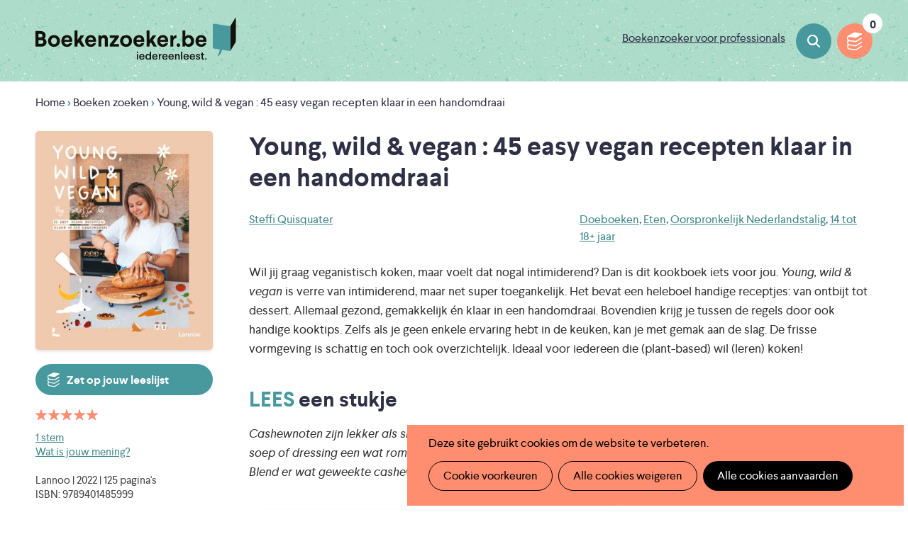

--- FILE ---
content_type: text/html; charset=UTF-8
request_url: https://www.boekenzoeker.be/young-wild-vegan-45-easy-vegan-recepten-klaar-een-handomdraai
body_size: 11622
content:
<!DOCTYPE html>
<html lang="nl" dir="ltr" prefix="og: https://ogp.me/ns#">
  <head>
    <meta charset="utf-8" />
<noscript><style>form.antibot * :not(.antibot-message) { display: none !important; }</style>
</noscript><script async src="https://www.googletagmanager.com/gtag/js?id=UA-2115194-1" type="text/plain" id="cookies_google_analytics_tracking_file" data-cookieconsent="analytics"></script>
<script type="text/plain" id="cookies_google_analytics_tracking_script" data-cookieconsent="analytics">window.dataLayer = window.dataLayer || [];function gtag(){dataLayer.push(arguments)};gtag("js", new Date());gtag("set", "developer_id.dMDhkMT", true);gtag("config", "UA-2115194-1", {"groups":"default","anonymize_ip":true,"page_placeholder":"PLACEHOLDER_page_path","allow_ad_personalization_signals":false});</script>
<link rel="canonical" href="https://www.boekenzoeker.be/young-wild-vegan-45-easy-vegan-recepten-klaar-een-handomdraai" />
<link rel="image_src" href="https://www.boekenzoeker.be/themes/custom/epsenkaas_theme/og-image.jpg" />
<meta name="description" content="Wil jij graag veganistisch koken, maar voelt dat nogal intimiderend? Dan is dit kookboek iets voor jou. Young, wild &amp; vegan is verre van intimiderend, maar net super toegankelijk. Het bevat een heleboel handige receptjes: van ontbijt tot dessert. Allemaal gezond, gemakkelijk én klaar in een handomdraai. Bovendien krijg je tussen de regels door ook handige kooktips. Zelfs als je geen enkele ervaring hebt in de keuken, kan je met gemak aan de slag. De frisse vormgeving is schattig en toch ook overzichtelijk. Ideaal voor iedereen die (plant-based) wil (leren) koken! " />
<meta name="abstract" content="Wil jij graag veganistisch koken, maar voelt dat nogal intimiderend? Dan is dit kookboek iets voor jou. Young, wild &amp; vegan is verre van intimiderend, maar net super toegankelijk. Het bevat een heleboel handige receptjes: van ontbijt tot dessert. Allemaal gezond, gemakkelijk én klaar in een handomdraai. Bovendien krijg je tussen de regels door ook handige kooktips. Zelfs als je geen enkele ervaring hebt in de keuken, kan je met gemak aan de slag. De frisse vormgeving is schattig en toch ook overzichtelijk. Ideaal voor iedereen die (plant-based) wil (leren) koken! " />
<meta property="og:site_name" content="Boekenzoeker" />
<meta property="og:type" content="book" />
<meta property="og:title" content="Young, wild &amp; vegan : 45 easy vegan recepten klaar in een handomdraai" />
<meta property="og:description" content="Wil jij graag veganistisch koken, maar voelt dat nogal intimiderend? Dan is dit kookboek iets voor jou. Young, wild &amp; vegan is verre van intimiderend, maar net super toegankelijk. Het bevat een heleboel handige receptjes: van ontbijt tot dessert. Allemaal gezond, gemakkelijk én klaar in een handomdraai. Bovendien krijg je tussen de regels door ook handige kooktips. Zelfs als je geen enkele ervaring hebt in de keuken, kan je met gemak aan de slag. De frisse vormgeving is schattig en toch ook overzichtelijk. Ideaal voor iedereen die (plant-based) wil (leren) koken! " />
<meta property="og:image" content="https://www.boekenzoeker.be/sites/default/files/book-covers/3df88cf051692ce26e0fccdfcd1d0af1.jpg" />
<meta property="book:isbn" content="9789401485999" />
<meta name="twitter:card" content="summary" />
<meta name="twitter:description" content="Wil jij graag veganistisch koken, maar voelt dat nogal intimiderend? Dan is dit kookboek iets voor jou. Young, wild &amp; vegan is verre van intimiderend, maar net super toegankelijk. Het bevat een heleboel handige receptjes: van ontbijt tot dessert. Allemaal gezond, gemakkelijk én klaar in een handomdraai. Bovendien krijg je tussen de regels door ook handige kooktips. Zelfs als je geen enkele ervaring hebt in de keuken, kan je met gemak aan de slag. De frisse vormgeving is schattig en toch ook overzichtelijk. Ideaal voor iedereen die (plant-based) wil (leren) koken! " />
<meta name="twitter:title" content="Young, wild &amp; vegan : 45 easy vegan recepten klaar in een handomdraai" />
<meta name="twitter:image" content="https://www.boekenzoeker.be/sites/default/files/book-covers/3df88cf051692ce26e0fccdfcd1d0af1.jpg" />
<meta name="Generator" content="Drupal 9 (https://www.drupal.org)" />
<meta name="MobileOptimized" content="width" />
<meta name="HandheldFriendly" content="true" />
<meta name="viewport" content="width=device-width, initial-scale=1.0" />
<script type="application/ld+json">{
    "@context": "https://schema.org",
    "@graph": [
        {
            "@type": "Book",
            "@id": "9789401485999",
            "name": "Young, wild \u0026 vegan : 45 easy vegan recepten klaar in een handomdraai",
            "url": "https://www.boekenzoeker.be/young-wild-vegan-45-easy-vegan-recepten-klaar-een-handomdraai",
            "description": "\u003Cp\u003EWil jij graag veganistisch koken, maar voelt dat nogal intimiderend? Dan is dit kookboek iets voor jou. \u003Cem\u003EYoung, wild \u0026amp; vegan\u003C/em\u003E is verre van intimiderend, maar net super toegankelijk. Het bevat een heleboel handige receptjes: van ontbijt tot dessert.\u0026nbsp;Allemaal gezond, gemakkelijk én klaar in een handomdraai. Bovendien krijg je tussen de regels door ook handige kooktips. Zelfs als je geen enkele ervaring hebt in de keuken, kan je met gemak aan de slag. De frisse vormgeving is schattig en toch ook overzichtelijk.\u0026nbsp;Ideaal voor iedereen die (plant-based) wil (leren) koken!\u0026nbsp;\u003C/p\u003E\u003Cbr /\u003E",
            "image": {
                "@type": "ImageObject",
                "representativeOfPage": "True",
                "url": "https://www.boekenzoeker.be/sites/default/files/book-covers/3df88cf051692ce26e0fccdfcd1d0af1.jpg"
            },
            "author": {
                "@type": "Person",
                "name": "Steffi Quisquater",
                "url": "https://www.boekenzoeker.be/boeken?tekst=auteur:Steffi Quisquater"
            }
        }
    ]
}</script>
<link rel="icon" href="/themes/custom/epsenkaas_theme/favicon.ico" type="image/vnd.microsoft.icon" />

    <title>Young, wild &amp; vegan : 45 easy vegan recepten klaar in een handomdraai | Boekenzoeker</title>
    <link rel="apple-touch-icon" sizes="180x180" href="/themes/custom/epsenkaas_theme/images/favicons/apple-touch-icon.png">
    <link rel="icon" type="image/png" sizes="32x32" href="/themes/custom/epsenkaas_theme/images/favicons/favicon-32x32.png">
    <link rel="icon" type="image/png" sizes="16x16" href="/themes/custom/epsenkaas_theme/images/favicons/favicon-16x16.png">
    <link rel="manifest" href="/themes/custom/epsenkaas_theme/images/favicons/site.webmanifest">
    <link rel="mask-icon" href="/themes/custom/epsenkaas_theme/images/favicons/safari-pinned-tab.svg" color="#48999d">
    <meta name="msapplication-TileColor" content="#addcca">
    <meta name="theme-color" content="#48999D">
    <link rel="stylesheet" media="all" href="/sites/default/files/css/css_cdl7HfdvegfpviGXZw1i-A0-5sioFySBo9cqQIM0sHM.css" />
<link rel="stylesheet" media="all" href="/sites/default/files/css/css_23ARUTAKBhPA3w4aK7dK4jJkHR1RnoNN2hHIzPFzfkE.css" />
<link rel="stylesheet" media="print" href="/sites/default/files/css/css_D1xHWc8TlRAYoKzEXqiTbT0fn_JiHJEkvN1tyeyqh7w.css" />
<link rel="stylesheet" media="all" href="/sites/default/files/css/css_acnV3ARhE6TZtj93LU5WUkiepJ_mHt2elp_627JtIX8.css" />

    
  </head>
  <body class="path-node page-node-type-book">
        <a href="#main-content" class="visually-hidden focusable skip-link">
      Overslaan en naar de inhoud gaan
    </a>
    
      <div class="dialog-off-canvas-main-canvas" data-off-canvas-main-canvas>
    

  

<div class="page">

      <header class="header" role="banner">
      <div class="container">
        <div id="block-epsenkaas-theme-branding" class="block block-system block-system-branding-block">
  
    
        <figure class="logo-wrapper">
              <a  class="logo" href="/" title="Home" rel="home">Boekenzoeker</a>
          </figure>
  </div>
<div id="block-linkpro" class="block block-project block-ek-link-pro">
  
    
      <a href="/boekenzoeker-voor-professionals" class="link-professionals">Boekenzoeker voor professionals</a>
  </div>
<div id="block-headersearch" class="block block-project block-ek-header-search-block">
  
    
      <a href="/boeken" class="button">Boeken zoeken</a>
  </div>
  <div class="flag-print"><div class="icon">Jouw leeslijst afdrukken</div><div class="count"></div></div>


      </div>

      
    </header>
  
      <div class="container">
      <div id="block-epsenkaas-theme-breadcrumbs" class="block block-system block-system-breadcrumb-block">
  
    
        <nav class="breadcrumb" role="navigation" aria-labelledby="system-breadcrumb">
    <h2 id="system-breadcrumb" class="visually-hidden">Kruimelpad</h2>
    <ol>
          <li>
                  <a href="/">Home</a>
              </li>
          <li>
                  <a href="/boeken">Boeken zoeken</a>
              </li>
          <li>
                  Young, wild &amp; vegan : 45 easy vegan recepten klaar in een handomdraai
              </li>
        </ol>
  </nav>

  </div>


    </div>
  


  <div class="container">
    <div class="row">

        
        <main role="main" class="main col col-sm-12">

                      <div data-drupal-messages-fallback class="hidden"></div>


          
          <a id="main-content" tabindex="-1"></a> 
          <div id="block-samenvatting" class="facet-summary block block-facets-summary block-facets-summary-blocksamenvatting">
        </div>
<div id="block-epsenkaas-theme-content--2" class="block block-system block-system-main-block">
  
    
      <div class="node node--type-book node--view-mode-full">

  <div class="row-wrapper">
    <div class="row row-1">
      <div  class="col col-sm-3">
        
<div  class="cover-image">
      
            <div class="field field--name-ds-cover-image field--type-ds field--label-hidden field__item"><img alt="Cover van boek Young, wild &amp; vegan : 45 easy vegan recepten klaar in een handomdraai" width="440" height="543" src="/sites/default/files/styles/book_teaser/public/book-covers/3df88cf051692ce26e0fccdfcd1d0af1.jpg?itok=mzMznJUo" class="image-style-book-teaser" />

</div>
      
            <div class="field field--name-shortlist field--type-ds field--label-hidden field__item"><div class="flag" data-nid="23157"><div class="icon"><div class="flag-action">Zet op jouw leeslijst</div><div class="flag-action-active">Op jouw leeslijst</div><div class="flag-description">Klik op dit icoon om een boek op je leeslijst te zetten.</div></div></div></div>
      
  </div>

            <div class="field field--name-comment-summary field--type-ds field--label-hidden field__item">  <form class="fivestar-form-2" id="vote--2" data-drupal-selector="fivestar-form-2" action="/young-wild-vegan-45-easy-vegan-recepten-klaar-een-handomdraai" method="post" accept-charset="UTF-8">
  <div class="clearfix fivestar-average-text fivestar-average-stars fivestar-form-item fivestar-basic"><div class="js-form-item form-item js-form-type-fivestar form-type-fivestar js-form-item-vote form-item-vote form-no-label">
        <div class="js-form-item form-item js-form-type-select form-type-select js-form-item-vote form-item-vote form-no-label">
        <div class="fivestar-default"><div class="fivestar-widget-static fivestar-widget-static-vote fivestar-widget-static-5 clearfix"><div class="star star-1 star-odd star-first"><span class="on">5</span></div><div class="star star-2 star-even"><span class="on"></span></div><div class="star star-3 star-odd"><span class="on"></span></div><div class="star star-4 star-even"><span class="on"></span></div><div class="star star-5 star-odd star-last"><span class="on"></span></div></div></div>
            <div id="edit-vote--4--description" class="description">
      <div class="fivestar-summary fivestar-summary-average-count"><span class="average-rating">5/5</span> <span class="total-votes"><a href="#reacties">1 stem </a></span></div>
    </div>
  </div>

        </div>
</div>
</form>

<a href="#reactie-formulier">Wat is jouw mening?</a></div>
      
            <div class="field field--name-meta-isbn field--type-ds field--label-hidden field__item"><div class="meta">Lannoo | 2022 | <span>125 pagina's</span><br /><span>ISBN: <span class="isbn">9789401485999</span></span></div></div>
      
            <div class="field field--name-social-media field--type-ds field--label-hidden field__item">Deel dit op: <ul class="social-nav"><li><a class="social-nav__item -facebook" href="https://www.facebook.com/sharer/sharer.php?u=https%3A%2F%2Fwww.boekenzoeker.be%2Fyoung-wild-vegan-45-easy-vegan-recepten-klaar-een-handomdraai" onclick="return !window.open('https://www.facebook.com/sharer/sharer.php?u=https%3A%2F%2Fwww.boekenzoeker.be%2Fyoung-wild-vegan-45-easy-vegan-recepten-klaar-een-handomdraai','Facebook','width=650,height=500')" target="_blank">Facebook</a></li><li><a class="social-nav__item -twitter" href="https://twitter.com/intent/tweet?text=https%3A%2F%2Fwww.boekenzoeker.be%2Fyoung-wild-vegan-45-easy-vegan-recepten-klaar-een-handomdraai" onclick="return !window.open('https://twitter.com/intent/tweet?text=https%3A%2F%2Fwww.boekenzoeker.be%2Fyoung-wild-vegan-45-easy-vegan-recepten-klaar-een-handomdraai','Twitter','width=650,height=500')" target="_blank">Twitter</a></li><li><a class="social-nav__item -pinterest" target="_blank" href="https://pinterest.com/pin/create/button/?url=https%3A%2F%2Fwww.boekenzoeker.be%2Fyoung-wild-vegan-45-easy-vegan-recepten-klaar-een-handomdraai&media=https://www.boekenzoeker.be/sites/default/files/styles/book_teaser/public/book-covers/3df88cf051692ce26e0fccdfcd1d0af1.jpg?itok=mzMznJUo&description=Young, wild & vegan : 45 easy vegan recepten klaar in een handomdraai">Pinterest</a></li><li><a class="social-nav__item -mail" href="mailto:?body=https%3A%2F%2Fwww.boekenzoeker.be%2Fyoung-wild-vegan-45-easy-vegan-recepten-klaar-een-handomdraai">E-mail</a></li></ul></div>
      
            <div class="field field--name-lists-for-book field--type-ds field--label-hidden field__item"></div>
      
      </div>
      <div  class="col col-sm-9">
        
  <h1>
  Young, wild &amp; vegan : 45 easy vegan recepten klaar in een handomdraai
</h1>


            <div class="field field--name-meta-publisher field--type-ds field--label-hidden field__item"><div class="part"><a href="/boeken?tekst=auteur%3A%20Steffi%20Quisquater">Steffi Quisquater</a></div><div class="part"><a href="/boeken?f%5B0%5D=soort%3A28">Doeboeken</a>, <a href="/boeken?f%5B0%5D=thema%3A71">Eten</a>, <a href="/boeken?f%5B0%5D=extra%3A45">Oorspronkelijk Nederlandstalig</a>, <a href="boeken?f[0]=leeftijd:15&amp;f[1]=leeftijd:16&amp;f[2]=leeftijd:17&amp;f[3]=leeftijd:18&amp;f[4]=leeftijd:19&amp;f[5]=leeftijd:20">14 tot 18+ jaar</a></div></div>
          
                          <p  >
      <p>Wil jij graag veganistisch koken, maar voelt dat nogal intimiderend? Dan is dit kookboek iets voor jou. <em>Young, wild &amp; vegan</em> is verre van intimiderend, maar net super toegankelijk. Het bevat een heleboel handige receptjes: van ontbijt tot dessert. Allemaal gezond, gemakkelijk én klaar in een handomdraai. Bovendien krijg je tussen de regels door ook handige kooktips. Zelfs als je geen enkele ervaring hebt in de keuken, kan je met gemak aan de slag. De frisse vormgeving is schattig en toch ook overzichtelijk. Ideaal voor iedereen die (plant-based) wil (leren) koken! </p></p>
      
  


            <div class="field field--name-quote-title field--type-ds field--label-hidden field__item"><h2><span>Lees</span> een stukje</h2></div>
            <div  class="book-quote">
        
                          <p  >
      <p>Cashewnoten zijn lekker als snack, maar zijn daarnaast ook ontzettend multifunctioneel in de keuken. Wil je je saus, soep of dressing een wat romerige textuur geven? <br />
Blend er wat geweekte cashewnoten onder en je hebt een smeuïg sausje zonder dat er room aan te pas kwam! </p></p>
      
  
    </div>


            <div class="field field--name-book-availability field--type-ds field--label-hidden field__item"><h2 class="availability-title">Staat dit boek in jouw <span>bib</span>?</h2><form><label for="postal-code" class="hidden">Geef je postcode in</label><input class="form-text" placeholder="Postcode van je gemeente" name="postal-code" id="postalCode" /><button type="submit" id="postalCodeSubmit">Staat dit boek in jouw bib?</button></form><div id="postal-code-errors"></div><div id="postal-code-results"></div></div>
      
            <div class="field field--name-related-books field--type-ds field--label-hidden field__item"><h2><span>Lees</span> ook deze boeken</h2><div class="view-boekenzoeker"><div class="view-content"><a href="/what-het-supa-diy-boek-met-en-zonder-sociale-media" class="contextual-region node node--type-book node--view-mode-search-result block">
          <div class="top">
              <div class="image">
                <img alt="Cover van boek What the #?! : het supa DIY-boek met én zonder sociale media" width="440" height="667" src="/sites/default/files/styles/book_teaser/public/book-covers/5e904fe8fda7deba63977428b9cc4910.jpg?itok=ccGLPX6h" class="image-style-book-teaser" />


                <div class="flag" data-nid="21827"><div class="icon"><div class="flag-action">Zet op jouw leeslijst</div><div class="flag-action-active">Op jouw leeslijst</div><div class="flag-description">Klik op dit icoon om een boek op je leeslijst te zetten.</div></div></div>
              </div>
          </div>
          <div class="bottom">
              <h2>What the #?!</h2>
              <div class="field field--name-author-illustrator field--type-ds field--label-hidden field__item">Tatyana Beloy</div>
              <div class="age">12 tot 15 jaar</div>
          </div>
        </a><a href="/schrijf-maar-wat" class="contextual-region node node--type-book node--view-mode-search-result block">
          <div class="top">
              <div class="image">
                <img alt="Cover van boek Schrijf maar wat" src="/sites/default/files/styles/book_teaser/public/2021-05/frontimageslink.jpg?itok=1i4GBJUb" class="image-style-book-teaser" />


                <div class="flag" data-nid="21094"><div class="icon"><div class="flag-action">Zet op jouw leeslijst</div><div class="flag-action-active">Op jouw leeslijst</div><div class="flag-description">Klik op dit icoon om een boek op je leeslijst te zetten.</div></div></div>
              </div>
          </div>
          <div class="bottom">
              <h2>Schrijf maar wat</h2>
              <div class="field field--name-author-illustrator field--type-ds field--label-hidden field__item">Christina De Witte</div>
              <div class="age">12 tot 18 jaar</div>
          </div>
        </a><a href="/yasmina-de-aardappeleters" class="contextual-region node node--type-book node--view-mode-search-result block">
          <div class="top">
              <div class="image">
                <img alt="Cover van boek Yasmina &amp; de aardappeleters" width="440" height="595" src="/sites/default/files/styles/book_teaser/public/book-covers/ffa4e16923b44e2eae324a47bcbeae70.jpg?itok=wxlxdUjA" class="image-style-book-teaser" />


                <div class="flag" data-nid="19943"><div class="icon"><div class="flag-action">Zet op jouw leeslijst</div><div class="flag-action-active">Op jouw leeslijst</div><div class="flag-description">Klik op dit icoon om een boek op je leeslijst te zetten.</div></div></div>
              </div>
          </div>
          <div class="bottom">
              <h2>Yasmina &amp; de aardappeleters</h2>
              <div class="field field--name-author-illustrator field--type-ds field--label-hidden field__item">Wauter Mannaert</div>
              <div class="age">11 tot 15 jaar</div>
          </div>
        </a><a href="/onze-toekomst-nu-strijd-met-greta-thunberg-voor-het-klimaat" class="contextual-region node node--type-book node--view-mode-search-result block">
          <div class="top">
              <div class="image">
                <img alt="Cover van boek Onze toekomst is nu! : strijd met Greta Thunberg voor het klimaat" width="440" height="674" src="/sites/default/files/styles/book_teaser/public/book-covers/f79515919132cc4985e3e09d1e532630.jpg?itok=g9zpg9bH" class="image-style-book-teaser" />


                <div class="flag" data-nid="21672"><div class="icon"><div class="flag-action">Zet op jouw leeslijst</div><div class="flag-action-active">Op jouw leeslijst</div><div class="flag-description">Klik op dit icoon om een boek op je leeslijst te zetten.</div></div></div>
              </div>
          </div>
          <div class="bottom">
              <h2>Onze toekomst is nu!</h2>
              <div class="field field--name-author-illustrator field--type-ds field--label-hidden field__item">Claus Hecking<br />e.a.<br />Franziska Viviane Zobel (ill.)<br />Merel de Vink (vert.)</div>
              <div class="age">9 tot 12 jaar</div>
          </div>
        </a><a href="/het-andere-koek-boek-lievelingsgerechten-en-traktaties-van-nieuwe-nederlandse-kinderen" class="contextual-region node node--type-book node--view-mode-search-result block">
          <div class="top">
              <div class="image">
                <img alt="Cover van boek Het andere koek boek : lievelingsgerechten en traktaties van nieuwe Nederlandse kinderen" width="440" height="535" src="/sites/default/files/styles/book_teaser/public/book-covers/0a6c12c64864ef05c52a54cf1026797b.jpg?itok=A3Gw5bS_" class="image-style-book-teaser" />


                <div class="flag" data-nid="21813"><div class="icon"><div class="flag-action">Zet op jouw leeslijst</div><div class="flag-action-active">Op jouw leeslijst</div><div class="flag-description">Klik op dit icoon om een boek op je leeslijst te zetten.</div></div></div>
              </div>
          </div>
          <div class="bottom">
              <h2>Het andere koek boek</h2>
              <div class="field field--name-author-illustrator field--type-ds field--label-hidden field__item">Mirjam Marks<br />Jonah Freud<br />Rianne Van Duin (ill.)</div>
              <div class="age">8 tot 18 jaar</div>
          </div>
        </a><a href="/een-huis-vol-lekkers-15-recepten-om-samen-van-te-smullen" class="contextual-region node node--type-book node--view-mode-search-result block">
          <div class="top">
              <div class="image">
                <img alt="Cover van boek Een huis vol lekkers : 15 recepten om samen van te smullen" width="440" height="601" src="/sites/default/files/styles/book_teaser/public/book-covers/a2b1f747f25574671b05022424963b01.jpg?itok=115kO0zs" class="image-style-book-teaser" />


                <div class="flag" data-nid="20050"><div class="icon"><div class="flag-action">Zet op jouw leeslijst</div><div class="flag-action-active">Op jouw leeslijst</div><div class="flag-description">Klik op dit icoon om een boek op je leeslijst te zetten.</div></div></div>
              </div>
          </div>
          <div class="bottom">
              <h2>Een huis vol lekkers</h2>
              <div class="field field--name-author-illustrator field--type-ds field--label-hidden field__item">Felicita Sala</div>
              <div class="age">6 tot 12 jaar</div>
          </div>
        </a></div></div></div>
      
      </div>
    </div>
  </div>

  <div class="book-reactions row">
    <div id="reactie-formulier" class="col col-sm-8">
      <div class="comment-rating-wrapper">
  <h2>Wat andere <span>lezers</span> vinden</h2>

  <div class="field field--name-field-score field--type-fivestar field--label-above">
    <div class="field__label">Score van de lezers</div>
              <div class="field__item"><form class="fivestar-form-1" id="vote" data-drupal-selector="fivestar-form-1" action="/young-wild-vegan-45-easy-vegan-recepten-klaar-een-handomdraai" method="post" accept-charset="UTF-8">
  <div class="clearfix fivestar-average-text fivestar-average-stars fivestar-form-item fivestar-basic"><div class="js-form-item form-item js-form-type-fivestar form-type-fivestar js-form-item-vote form-item-vote form-no-label">
        <div class="js-form-item form-item js-form-type-select form-type-select js-form-item-vote form-item-vote form-no-label">
        <div class="fivestar-default"><div class="fivestar-widget-static fivestar-widget-static-vote fivestar-widget-static-5 clearfix"><div class="star star-1 star-odd star-first"><span class="on">5</span></div><div class="star star-2 star-even"><span class="on"></span></div><div class="star star-3 star-odd"><span class="on"></span></div><div class="star star-4 star-even"><span class="on"></span></div><div class="star star-5 star-odd star-last"><span class="on"></span></div></div></div>
            <div id="edit-vote--2--description" class="description">
      <div class="fivestar-summary fivestar-summary-average-count"><span class="average-rating">5/5</span> <span class="total-votes"><a href="#reacties">1 stem </a></span></div>
    </div>
  </div>

        </div>
</div>
</form>
</div>
          </div>
<div class="field field-name-field-comment"></div>
</div>
    </div>
    <div id="reacties" class="col col-sm-4">
      
            <div class="field field--name-comments-form field--type-ds field--label-hidden field__item"><h2>Wat vind <span>JIJ</span>?</h2><form class="comment-comment-form comment-form antibot" data-drupal-selector="comment-form" data-action="" action="/antibot" method="post" id="comment-form" accept-charset="UTF-8">
  <noscript>
  <div class="antibot-no-js antibot-message antibot-message-warning">You must have JavaScript enabled to use this form.</div>
</noscript>
<div class="js-form-item form-item js-form-type-textfield form-type-textfield js-form-item-name form-item-name">
      <label for="edit-name">Naam</label>
        <input data-drupal-default-value="Anoniem" data-drupal-selector="edit-name" placeholder="Je naam" type="text" id="edit-name" name="name" value="" size="30" maxlength="60" class="form-text" />

        </div>
<input autocomplete="off" data-drupal-selector="form-bfvy5mek5vrgqs0jar49pwmljrvb9gyn-ytcuavfvyc" type="hidden" name="form_build_id" value="form-bFVY5MEk5VrgqS0Jar49pwmljrvB9Gyn_YTCuAvFVYc" />
<input data-drupal-selector="edit-comment-comment-form" type="hidden" name="form_id" value="comment_comment_form" />
<input data-drupal-selector="edit-antibot-key" type="hidden" name="antibot_key" value="" />
<div class="label">Aantal sterren</div><div class="field--type-fivestar field--name-field-score field--widget-fivestar-stars js-form-wrapper form-wrapper" data-drupal-selector="edit-field-score-wrapper" id="edit-field-score-wrapper">      <div class="clearfix fivestar-none-text fivestar-average-stars fivestar-form-item fivestar-basic"><div class="js-form-item form-item js-form-type-fivestar form-type-fivestar js-form-item-field-score-0-rating form-item-field-score-0-rating form-no-label">
        <div class="js-form-item form-item js-form-type-select form-type-select js-form-item-field-score-0-rating form-item-field-score-0-rating form-no-label">
        <select data-drupal-selector="edit-field-score-0-rating" id="edit-field-score-0-rating--2" name="field_score[0][rating]" class="form-select"><option value="-">Select rating</option><option value="20">Geef 1/5</option><option value="40">Geef 2/5</option><option value="60">Geef 3/5</option><option value="80">Geef 4/5</option><option value="100">Geef 5/5</option></select>
        </div>

        </div>
</div>
  </div>
<div class="field--type-text-long field--name-comment-body field--widget-text-textarea-comments js-form-wrapper form-wrapper" data-drupal-selector="edit-comment-body-wrapper" id="edit-comment-body-wrapper">      <div class="js-text-format-wrapper text-format-wrapper js-form-item form-item">
  <div class="js-form-item form-item js-form-type-textarea form-type-textarea js-form-item-comment-body-0-value form-item-comment-body-0-value">
      <label for="edit-comment-body-0-value">Jouw mening</label>
        <div class="form-textarea-wrapper">
  <textarea class="js-text-full text-full form-textarea resize-vertical" data-entity_embed-host-entity-langcode="nl" data-drupal-selector="edit-comment-body-0-value" id="edit-comment-body-0-value" name="comment_body[0][value]" rows="5" cols="60" placeholder="Jouw mening"></textarea>
</div>

        </div>
<input data-editor-for="edit-comment-body-0-value" type="hidden" name="comment_body[0][format]" value="comments" />

  </div>

  </div>
<div class="field--type-entity-reference field--name-field-bridge-entity field--widget-entity-reference-autocomplete hidden js-form-wrapper form-wrapper" data-drupal-selector="edit-field-bridge-entity-wrapper" id="edit-field-bridge-entity-wrapper">      <div class="js-form-item form-item js-form-type-entity-autocomplete form-type-entity-autocomplete js-form-item-field-bridge-entity-0-target-id form-item-field-bridge-entity-0-target-id">
      <label for="edit-field-bridge-entity-0-target-id">Boek</label>
        <input data-drupal-selector="edit-field-bridge-entity-0-target-id" class="form-autocomplete form-text" data-autocomplete-path="/entity_reference_autocomplete/node/default%3Anode/dUIDtDmj7pSrX98zYQvb_GKWzHsMj48ke3h6AWAVN4g" type="text" id="edit-field-bridge-entity-0-target-id" name="field_bridge_entity[0][target_id]" value="Young, wild &amp; vegan : 45 easy vegan recepten klaar in een handomdraai (23157)" size="60" maxlength="1024" placeholder="" />

        </div>

  </div>
<div data-drupal-selector="edit-actions" class="form-actions js-form-wrapper form-wrapper" id="edit-actions"><input data-drupal-selector="edit-submit" type="submit" id="edit-submit--3" name="op" value="Toevoegen" class="button button--primary js-form-submit form-submit" />
</div>

</form>
</div>
      
    </div>
  </div>

</div>


  </div>



        </main>

        
    </div>
  </div>

  <footer role="contentinfo">
    <div class="container">
      <div class="row">
        <div class="col col-sm-4">
          <div id="block-brandingvandewebsite" class="block block-system block-system-branding-block">
  
    
        <figure class="logo-wrapper">
              <a  class="logo" href="/" title="Home" rel="home"></a>
          </figure>
  </div>


        </div>
        <div class="col col-sm-8">
          <div id="block-cookiesui" class="block block-cookies block-cookies-ui-block">
  
    
        
<div id="cookiesjsr"></div>

  </div>
<div id="block-voet-2" class="block block-project block-ek-footer-block">
  
    
        <div class="row">    <div class="col col-sm-8"><div class="item-list"><ul><li><a href="/wat-boekenzoeker">Wat is Boekenzoeker</a></li><li><a href="/boekenzoeker-de-klas">Boekenzoeker in de klas</a></li><li><a href="/boekenzoeker-de-bib">Boekenzoeker in de bib</a></li><li><a href="/boekenzoekerbingo">Boekenzoekerbingo</a></li><li><a href="/promotiemateriaal">Promotiemateriaal</a></li><li><a href="/veelgestelde-vragen">Veelgestelde vragen</a></li><li><a href="/foutje-ontdekt">Foutje ontdekt?</a></li><li><a href="/boekenzoeker-op-jouw-website">Boekenzoeker op jouw website</a></li><li><a href="/boekenzoeker-voor-professionals">Boekenzoeker voor professionals</a></li><li><a href="https://boekenzoeker.be/colofon">Colofon</a></li><li><a href="/contact">Contact</a></li></ul></div>    </div>    <div class="col col-sm-4 disclaimer">      <a class="privacy" href="/privacy">Privacy policy</a><br />      <a class="privacy" href="/cookies/documentation">Cookie disclaimer</a>      <p>&copy; 2025</p>  <div class="social-media">  <p>Volg ons</p>  <a href="https://www.facebook.com/boekenzoeker.be" target="_blank" class="facebook">Facebook</a>  <a href="https://www.instagram.com/boekenzoeker.be" target="_blank" class="instagram">Instagram</a>  </div>    </div>  </div><p>Boekenzoeker is een initiatief van <a href="https://www.iedereenleest.be/" target="_blank">Iedereen Leest</a>. Iedereen Leest wordt gesubsidieerd door <a href="https://www.literatuurvlaanderen.be/" target="_blank">Literatuur Vlaanderen</a> en staat onder de Hoge Bescherming van Hare Majesteit de Koningin.<br />Boekenzoeker is een <a href="https://ambrassade.be/nl/kennis/wat-wat-label" target="_blank">WAT WAT</a> labelpartner.<br />Illustraties door <a href="https://elenidebo.com/" target="_blank">Eleni Debo</a>, huisstijl door <a href="https://krisdemey.be/" target="_blank">Kris Demey</a>, website door <a href="https://www.epsenkaas.be" target="_blank">eps en kaas</a>.</p><a href="https://www.watwat.be/wat-wat-label" target="_blank" class="watwat-logo"><img src="https://www.boekenzoeker.be/themes/custom/epsenkaas_theme/images/watwat2.svg"></a>
  </div>


        </div>
      </div>
    </div>
  </footer>
</div>
  </div>

    
    <script type="application/json" data-drupal-selector="drupal-settings-json">{"path":{"baseUrl":"\/","scriptPath":null,"pathPrefix":"","currentPath":"node\/23157","currentPathIsAdmin":false,"isFront":false,"currentLanguage":"nl"},"pluralDelimiter":"\u0003","suppressDeprecationErrors":true,"ajaxPageState":{"libraries":"antibot\/antibot.form,ckeditor\/drupal.ckeditor,classy\/base,classy\/messages,cookies\/cookiesjsr.cdn,cookies\/cookiesjsr.styles,cookies_ga\/analytics,core\/drupal.autocomplete,core\/normalize,epsenkaas_theme\/admin-styling,epsenkaas_theme\/global-styling,filter\/drupal.filter,fivestar\/basic,fivestar\/fivestar.base,google_analytics\/google_analytics,project\/book.availability,system\/base","theme":"epsenkaas_theme","theme_token":null},"ajaxTrustedUrl":{"\/comment\/reply\/node\/23157\/field_comment":true,"form_action_p_pvdeGsVG5zNF_XLGPTvYSKCf43t8qZYSwcfZl2uzM":true},"ckeditor":{"timestamp":"t6ouu1"},"google_analytics":{"account":"UA-2115194-1","trackOutbound":true,"trackMailto":true,"trackTel":true,"trackDownload":true,"trackDownloadExtensions":"7z|aac|arc|arj|asf|asx|avi|bin|csv|doc(x|m)?|dot(x|m)?|exe|flv|gif|gz|gzip|hqx|jar|jpe?g|js|mp(2|3|4|e?g)|mov(ie)?|msi|msp|pdf|phps|png|ppt(x|m)?|pot(x|m)?|pps(x|m)?|ppam|sld(x|m)?|thmx|qtm?|ra(m|r)?|sea|sit|tar|tgz|torrent|txt|wav|wma|wmv|wpd|xls(x|m|b)?|xlt(x|m)|xlam|xml|z|zip"},"cookies":{"cookiesjsr":{"config":{"cookie":{"name":"cookiesjsr","expires":31536000000,"domain":"","sameSite":"Lax","secure":false},"library":{"libBasePath":"https:\/\/cdn.jsdelivr.net\/gh\/jfeltkamp\/cookiesjsr@1\/dist","libPath":"https:\/\/cdn.jsdelivr.net\/gh\/jfeltkamp\/cookiesjsr@1\/dist\/cookiesjsr.min.js","scrollLimit":0},"callback":{"method":"post","url":"\/cookies\/consent\/callback.json","headers":[]},"interface":{"openSettingsHash":"#editCookieSettings","showDenyAll":true,"denyAllOnLayerClose":false,"settingsAsLink":false,"availableLangs":["nl"],"defaultLang":"nl","groupConsent":false,"cookieDocs":true}},"services":{"functional":{"id":"functional","services":[{"key":"functional","type":"functional","name":"Noodzakelijke cookies","info":{"value":"\u003Ctable\u003E\r\n\t\u003Cthead\u003E\r\n\t\t\u003Ctr\u003E\r\n\t\t\t\u003Cth width=\u002215%\u0022\u003ECookie naam\u003C\/th\u003E\r\n\t\t\t\u003Cth width=\u002215%\u0022\u003EStandaard vervaltijd\u003C\/th\u003E\r\n\t\t\t\u003Cth\u003EBeschrijving\u003C\/th\u003E\r\n\t\t\u003C\/tr\u003E\r\n\t\u003C\/thead\u003E\r\n\t\u003Ctbody\u003E\r\n\t\t\u003Ctr\u003E\r\n\t\t\t\u003Ctd\u003E\u003Ccode dir=\u0022ltr\u0022 translate=\u0022no\u0022\u003ESSESS\u0026lt;ID\u0026gt;\u003C\/code\u003E\u003C\/td\u003E\r\n\t\t\t\u003Ctd\u003E1 maand\u003C\/td\u003E\r\n\t\t\t\u003Ctd\u003EAls je bent ingelogd op deze website, is een sessiecookie vereist om je browser te identificeren en te verbinden met je gebruikersaccount.\u003C\/td\u003E\r\n\t\t\u003C\/tr\u003E\r\n\t\t\u003Ctr\u003E\r\n\t\t\t\u003Ctd\u003E\u003Ccode dir=\u0022ltr\u0022 translate=\u0022no\u0022\u003Ecookiesjsr\u003C\/code\u003E\u003C\/td\u003E\r\n\t\t\t\u003Ctd\u003E1 jaar\u003C\/td\u003E\r\n\t\t\t\u003Ctd\u003EBij je eerste bezoek aan deze website werd toestemming gevraagd om gebruik te maken van verschillende diensten (ook die van derden) waarvoor gegevens in je browser moeten worden opgeslagen (cookies, lokale opslag). Je beslissingen over elke dienst (toestaan, weigeren) worden in deze cookie opgeslagen en worden bij elk bezoek aan deze website opnieuw gebruikt.\u003C\/td\u003E\r\n\t\t\u003C\/tr\u003E\r\n\t\u003C\/tbody\u003E\r\n\u003C\/table\u003E\r\n","format":"full_html"},"uri":"","needConsent":false}],"weight":1},"performance":{"id":"performance","services":[{"key":"analytics","type":"performance","name":"Google Analytics","info":{"value":"\u003Cp\u003EVia Google Analytics volgen we het aantal bezoekers en de meest bezochte pagina\u0027s. Zo kunnen we de website optimaliseren. Dit gebeurt anoniem, er worden dus geen persoonsgegevens verzameld. Deze cookies worden geplaatst door Google Analytics:\u003C\/p\u003E\r\n\r\n\u003Cul\u003E\r\n\t\u003Cli\u003E_gid\u003C\/li\u003E\r\n\t\u003Cli\u003E_gat\u003C\/li\u003E\r\n\t\u003Cli\u003E_ga\u003C\/li\u003E\r\n\u003C\/ul\u003E\r\n","format":"full_html"},"uri":"","needConsent":true}],"weight":30},"marketing":{"id":"marketing","services":[{"key":"video","type":"marketing","name":"Video\u0027s van YouTube of Vimeo","info":{"value":"\u003Cp\u003EDeze cookies worden gebruikt om de integratie van inhoud van sociaalnetwerksites en andere platformen van derden zoals Vimeo en Youtube op onze websites mogelijk te maken. Ze kunnen activiteiten op verschillende websites traceren om een \u200b\u200bgebruikersprofiel samen te stellen. Zo kunnen ze relevantere inhoud aanbieden op andere bezochte websites.\u003C\/p\u003E\r\n\r\n\u003Cp\u003EDeze cookies worden geplaatst door Vimeo bij het inladen van een Vimeo filmpje op deze website::\u003C\/p\u003E\r\n\r\n\u003Cul\u003E\r\n\t\u003Cli\u003E__cf_bm\u003C\/li\u003E\r\n\t\u003Cli\u003Evuid\u003C\/li\u003E\r\n\u003C\/ul\u003E\r\n\r\n\u003Cp\u003EDeze cookies worden geplaatst door YouTube bij het inladen van een YouTube filmpje op deze website:\u003C\/p\u003E\r\n\r\n\u003Cul\u003E\r\n\t\u003Cli\u003ECONSENT\u003C\/li\u003E\r\n\t\u003Cli\u003EVISITOR_INFO1_LIVE\u003C\/li\u003E\r\n\t\u003Cli\u003EYSC\u003C\/li\u003E\r\n\t\u003Cli\u003EDEVICE_INFO\u003C\/li\u003E\r\n\t\u003Cli\u003E__Secure-YEC\u003C\/li\u003E\r\n\t\u003Cli\u003EPREF\u003C\/li\u003E\r\n\t\u003Cli\u003ESOCS\u003C\/li\u003E\r\n\u003C\/ul\u003E\r\n","format":"full_html"},"uri":"","needConsent":true}],"weight":30}},"translation":{"_core":{"default_config_hash":"S5qrJju_o31uC1fwXosZ8Nlja2Wps6Gn0mMCAebY1Zw"},"langcode":"nl","bannerText":"Deze site gebruikt cookies om de website te verbeteren.","privacyPolicy":"Privacybeleid","privacyUri":"\/erik-wouters","imprint":"","imprintUri":"","cookieDocs":"Cookiebeleid","cookieDocsUri":"\/cookies\/documentation","denyAll":"Alle cookies weigeren","alwaysActive":"Altijd actief","settings":"Cookie voorkeuren","acceptAll":"Alle cookies aanvaarden","requiredCookies":"Noodzakelijke cookies","cookieSettings":"Cookie voorkeuren","close":"Sluiten","readMore":"Meer lezen","allowed":"Toegestaan","denied":"Geweigerd","settingsAllServices":"","saveSettings":"Opslaan","default_langcode":"en","disclaimerText":"Alle cookie-informatie kan door de serviceproviders worden gewijzigd. We werken deze informatie regelmatig bij.","disclaimerTextPosition":"above","processorDetailsLabel":"","processorLabel":"Bedrijf","processorWebsiteUrlLabel":"Website","processorPrivacyPolicyUrlLabel":"Privacybeleid","processorCookiePolicyUrlLabel":"Cookiebeleid","processorContactLabel":"Contactgegevens gegevensbescherming","placeholderAcceptAllText":"Alle cookies aanvaarden","functional":{"title":"Functioneel","details":"Deze website gebruikt cookies om je surfervaring gemakkelijker te maken. Cookies zijn kleine tekstbestanden die door je browser op je apparaat worden geplaatst om bepaalde informatie op te slaan. Aan de hand van deze informatie, kan een website herkennen dat je deze eerder hebt bezocht. Deze cookies bevatten geen persoonlijke informatie."},"performance":{"title":"Analytisch","details":"Met deze cookies verbeteren we de website. We bewaren anonieme info over het surfgedrag van bezoekers."},"marketing":{"title":"Marketing","details":"Andere websites zoals YouTube gebruiken cookies als je hun video\u2019s op deze website bekijkt."}}},"cookiesTexts":{"_core":{"default_config_hash":"S5qrJju_o31uC1fwXosZ8Nlja2Wps6Gn0mMCAebY1Zw"},"langcode":"nl","bannerText":"Deze site gebruikt cookies om de website te verbeteren.","privacyPolicy":"Privacybeleid","privacyUri":"\/node\/23164","imprint":"","imprintUri":"","cookieDocs":"Cookiebeleid","cookieDocsUri":"\/cookies\/documentation","denyAll":"Alle cookies weigeren","alwaysActive":"Altijd actief","settings":"Cookie voorkeuren","acceptAll":"Alle cookies aanvaarden","requiredCookies":"Noodzakelijke cookies","cookieSettings":"Cookie voorkeuren","close":"Sluiten","readMore":"Meer lezen","allowed":"Toegestaan","denied":"Geweigerd","settingsAllServices":"","saveSettings":"Opslaan","default_langcode":"en","disclaimerText":"Alle cookie-informatie kan door de serviceproviders worden gewijzigd. We werken deze informatie regelmatig bij.","disclaimerTextPosition":"above","processorDetailsLabel":"","processorLabel":"Bedrijf","processorWebsiteUrlLabel":"Website","processorPrivacyPolicyUrlLabel":"Privacybeleid","processorCookiePolicyUrlLabel":"Cookiebeleid","processorContactLabel":"Contactgegevens gegevensbescherming","placeholderAcceptAllText":"Alle cookies aanvaarden"},"services":{"analytics":{"uuid":"c5b7b802-b132-4c40-918a-c7d44bf28230","langcode":"nl","status":true,"dependencies":{"enforced":{"module":["cookies_ga"]}},"_core":{"default_config_hash":"0FSyPPXfJvmZxEpwsiSH6nipWjFfo6qZ9pP6rP9tFT0"},"id":"analytics","label":"Google Analytics","group":"performance","info":{"value":"\u003Cp\u003EVia Google Analytics volgen we het aantal bezoekers en de meest bezochte pagina\u0027s. Zo kunnen we de website optimaliseren. Dit gebeurt anoniem, er worden dus geen persoonsgegevens verzameld. Deze cookies worden geplaatst door Google Analytics:\u003C\/p\u003E\r\n\r\n\u003Cul\u003E\r\n\t\u003Cli\u003E_gid\u003C\/li\u003E\r\n\t\u003Cli\u003E_gat\u003C\/li\u003E\r\n\t\u003Cli\u003E_ga\u003C\/li\u003E\r\n\u003C\/ul\u003E\r\n","format":"full_html"},"consentRequired":true,"purpose":"","processor":"","processorContact":"","processorUrl":"","processorPrivacyPolicyUrl":"","processorCookiePolicyUrl":"","placeholderMainText":"This content is blocked because Google Analytics cookies have not been accepted.","placeholderAcceptText":"Only accept Google Analytics cookies."},"functional":{"uuid":"b7fbbf77-66ac-4244-8359-1ea25b08bb6a","langcode":"nl","status":true,"dependencies":[],"_core":{"default_config_hash":"SQkYKY9U6xYDPAOC32rgkrIzkd688kRsm9g25mWdcvM"},"id":"functional","label":"Noodzakelijke cookies","group":"functional","info":{"value":"\u003Ctable\u003E\r\n\t\u003Cthead\u003E\r\n\t\t\u003Ctr\u003E\r\n\t\t\t\u003Cth width=\u002215%\u0022\u003ECookie naam\u003C\/th\u003E\r\n\t\t\t\u003Cth width=\u002215%\u0022\u003EStandaard vervaltijd\u003C\/th\u003E\r\n\t\t\t\u003Cth\u003EBeschrijving\u003C\/th\u003E\r\n\t\t\u003C\/tr\u003E\r\n\t\u003C\/thead\u003E\r\n\t\u003Ctbody\u003E\r\n\t\t\u003Ctr\u003E\r\n\t\t\t\u003Ctd\u003E\u003Ccode dir=\u0022ltr\u0022 translate=\u0022no\u0022\u003ESSESS\u0026lt;ID\u0026gt;\u003C\/code\u003E\u003C\/td\u003E\r\n\t\t\t\u003Ctd\u003E1 maand\u003C\/td\u003E\r\n\t\t\t\u003Ctd\u003EAls je bent ingelogd op deze website, is een sessiecookie vereist om je browser te identificeren en te verbinden met je gebruikersaccount.\u003C\/td\u003E\r\n\t\t\u003C\/tr\u003E\r\n\t\t\u003Ctr\u003E\r\n\t\t\t\u003Ctd\u003E\u003Ccode dir=\u0022ltr\u0022 translate=\u0022no\u0022\u003Ecookiesjsr\u003C\/code\u003E\u003C\/td\u003E\r\n\t\t\t\u003Ctd\u003E1 jaar\u003C\/td\u003E\r\n\t\t\t\u003Ctd\u003EBij je eerste bezoek aan deze website werd toestemming gevraagd om gebruik te maken van verschillende diensten (ook die van derden) waarvoor gegevens in je browser moeten worden opgeslagen (cookies, lokale opslag). Je beslissingen over elke dienst (toestaan, weigeren) worden in deze cookie opgeslagen en worden bij elk bezoek aan deze website opnieuw gebruikt.\u003C\/td\u003E\r\n\t\t\u003C\/tr\u003E\r\n\t\u003C\/tbody\u003E\r\n\u003C\/table\u003E\r\n","format":"full_html"},"consentRequired":false,"purpose":"Essential functional cookies to provide general functionality","processor":"","processorContact":"","processorUrl":"","processorPrivacyPolicyUrl":"","processorCookiePolicyUrl":"","placeholderMainText":"This content is blocked because required functional cookies have not been accepted.","placeholderAcceptText":"Only accept required functional cookies."},"video":{"uuid":"b48f9915-1e9f-46d4-b636-0c470dd62010","langcode":"nl","status":true,"dependencies":{"enforced":{"module":["cookies_video"]}},"_core":{"default_config_hash":"-5_rAcqvovHOInTW143TXBCjn28Fvx62V6RaW1EVW6Y"},"id":"video","label":"Video\u0027s van YouTube of Vimeo","group":"marketing","info":{"value":"\u003Cp\u003EDeze cookies worden gebruikt om de integratie van inhoud van sociaalnetwerksites en andere platformen van derden zoals Vimeo en Youtube op onze websites mogelijk te maken. Ze kunnen activiteiten op verschillende websites traceren om een \u200b\u200bgebruikersprofiel samen te stellen. Zo kunnen ze relevantere inhoud aanbieden op andere bezochte websites.\u003C\/p\u003E\r\n\r\n\u003Cp\u003EDeze cookies worden geplaatst door Vimeo bij het inladen van een Vimeo filmpje op deze website::\u003C\/p\u003E\r\n\r\n\u003Cul\u003E\r\n\t\u003Cli\u003E__cf_bm\u003C\/li\u003E\r\n\t\u003Cli\u003Evuid\u003C\/li\u003E\r\n\u003C\/ul\u003E\r\n\r\n\u003Cp\u003EDeze cookies worden geplaatst door YouTube bij het inladen van een YouTube filmpje op deze website:\u003C\/p\u003E\r\n\r\n\u003Cul\u003E\r\n\t\u003Cli\u003ECONSENT\u003C\/li\u003E\r\n\t\u003Cli\u003EVISITOR_INFO1_LIVE\u003C\/li\u003E\r\n\t\u003Cli\u003EYSC\u003C\/li\u003E\r\n\t\u003Cli\u003EDEVICE_INFO\u003C\/li\u003E\r\n\t\u003Cli\u003E__Secure-YEC\u003C\/li\u003E\r\n\t\u003Cli\u003EPREF\u003C\/li\u003E\r\n\t\u003Cli\u003ESOCS\u003C\/li\u003E\r\n\u003C\/ul\u003E\r\n","format":"full_html"},"consentRequired":true,"purpose":"","processor":"","processorContact":"","processorUrl":"","processorPrivacyPolicyUrl":"","processorCookiePolicyUrl":"","placeholderMainText":"Je moet de cookies voor video\u0027s van YouTube of Vimeo aanvaarden om deze inhoud te kunnen bekijken.","placeholderAcceptText":"Deze cookies aanvaarden"}},"groups":{"functional":{"uuid":"7d398736-2433-401b-9e14-98c7404ef51b","langcode":"nl","status":true,"dependencies":[],"_core":{"default_config_hash":"aHm4Q63Ge97tcktTa_qmUqJMir45iyGY2lEvvqPW68g"},"id":"functional","label":"Functioneel","weight":1,"title":"Functioneel","details":"Deze website gebruikt cookies om je surfervaring gemakkelijker te maken. Cookies zijn kleine tekstbestanden die door je browser op je apparaat worden geplaatst om bepaalde informatie op te slaan. Aan de hand van deze informatie, kan een website herkennen dat je deze eerder hebt bezocht. Deze cookies bevatten geen persoonlijke informatie."},"marketing":{"uuid":"d7899f58-343b-4abc-a878-17589ab197c8","langcode":"nl","status":true,"dependencies":[],"_core":{"default_config_hash":"JkP6try0AxX_f4RpFEletep5NHSlVB1BbGw0snW4MO8"},"id":"marketing","label":"Marketing","weight":30,"title":"Marketing","details":"Andere websites zoals YouTube gebruiken cookies als je hun video\u2019s op deze website bekijkt."},"performance":{"uuid":"6c5b266e-5f26-4e6a-921d-327859bb5c68","langcode":"nl","status":true,"dependencies":[],"_core":{"default_config_hash":"Jv3uIJviBj7D282Qu1ZpEQwuOEb3lCcDvx-XVHeOJpw"},"id":"performance","label":"Analytisch","weight":30,"title":"Analytisch","details":"Met deze cookies verbeteren we de website. We bewaren anonieme info over het surfgedrag van bezoekers."}}},"antibot":{"forms":{"comment-form":{"id":"comment-form","key":"oWafiEUNgMdrm5rN-9yrInJ-DhSslZlL6Msm7HmtWzh"}}},"editor":{"formats":{"comments":{"format":"comments","editor":"ckeditor","editorSettings":{"allowedContent":{"*":{"attributes":"lang,dir","styles":false,"classes":false},"p":{"attributes":false,"styles":false,"classes":false}},"contentsCss":["\/core\/modules\/ckeditor\/css\/ckeditor-iframe.css?t6ouu1=","\/core\/modules\/system\/css\/components\/align.module.css?t6ouu1=","\/core\/themes\/classy\/css\/components\/media-embed-error.css?t6ouu1=","\/themes\/custom\/epsenkaas_theme\/stylesheets\/style.css?v=5\u0026t6ouu1="],"customConfig":"","disableNativeSpellChecker":false,"disallowedContent":{"*":{"attributes":"on*"}},"drupalExternalPlugins":{"resize":"\/libraries\/ckeditor\/plugins\/resize\/plugin.js","emojione":"\/libraries\/emojione\/plugin.js"},"entities":false,"extraPlugins":"resize,emojione","justifyClasses":["text-align-left","text-align-center","text-align-right","text-align-justify"],"language":"nl","pasteFromWordPromptCleanup":true,"resize_dir":"vertical","stylesSet":false,"toolbar":[{"name":"Emoji","items":["Emojione"]},"\/"],"resize_enabled":false,"format_tags":"p;h2;h3"},"editorSupportsContentFiltering":true,"isXssSafe":false}}},"field_group":{"html_element":{"mode":"default","context":"view","settings":{"classes":"cover-image","id":"","element":"div","show_label":false,"label_element":"h3","attributes":"","effect":"none","speed":"fast"}}},"facets_views_ajax":{"facets_summary_ajax":{"facets_summary_id":"samenvatting","view_id":"boekenzoeker","current_display_id":"page_1","ajax_path":"\/views\/ajax"}},"user":{"uid":0,"permissionsHash":"51ed2770bf9306bbc24cbff22ef7716fc4edc93ce373fb0d3939c28eb1ec91c3"}}</script>
<script src="/sites/default/files/js/js_7BoGOTbSI8do25ZRsYNHNDmTeTiF5ZEf-gZK2kUU_UQ.js"></script>
<script src="/modules/contrib/cookies/js/cookiesjsr.conf.js?v=9.4.5"></script>
<script src="//cdn.jsdelivr.net/gh/jfeltkamp/cookiesjsr@1/dist/cookiesjsr-preloader.min.js" defer></script>
<script src="/sites/default/files/js/js_vD9_njezJDPkEHgyFWsxfcf0EzOJ30IzZguoUKuaWlY.js"></script>
<script src="/core/assets/vendor/ckeditor/ckeditor.js?v=4.18.0"></script>
<script src="/sites/default/files/js/js_CBIDIr2K4Ho0xZe2Zrk_XoqrXZp1PrMJxtgqJa-cn9E.js"></script>

  </body>
</html>


--- FILE ---
content_type: text/javascript
request_url: https://www.boekenzoeker.be/sites/default/files/js/js_CBIDIr2K4Ho0xZe2Zrk_XoqrXZp1PrMJxtgqJa-cn9E.js
body_size: 5010
content:
/**
* DO NOT EDIT THIS FILE.
* See the following change record for more information,
* https://www.drupal.org/node/2815083
* @preserve
**/

(function (Drupal, debounce, CKEDITOR, $, displace, AjaxCommands) {
  Drupal.editors.ckeditor = {
    attach: function attach(element, format) {
      this._loadExternalPlugins(format);

      format.editorSettings.drupal = {
        format: format.format
      };
      var label = $("label[for=".concat(element.getAttribute('id'), "]")).html();
      format.editorSettings.title = Drupal.t('Rich Text Editor, !label field', {
        '!label': label
      });
      return !!CKEDITOR.replace(element, format.editorSettings);
    },
    detach: function detach(element, format, trigger) {
      var editor = CKEDITOR.dom.element.get(element).getEditor();

      if (editor) {
        if (trigger === 'serialize') {
          editor.updateElement();
        } else {
          editor.destroy();
          element.removeAttribute('contentEditable');
        }
      }

      return !!editor;
    },
    onChange: function onChange(element, callback) {
      var editor = CKEDITOR.dom.element.get(element).getEditor();

      if (editor) {
        editor.on('change', debounce(function () {
          callback(editor.getData());
        }, 400));
        editor.on('mode', function () {
          var editable = editor.editable();

          if (!editable.isInline()) {
            editor.on('autoGrow', function (evt) {
              var doc = evt.editor.document;
              var scrollable = CKEDITOR.env.quirks ? doc.getBody() : doc.getDocumentElement();

              if (scrollable.$.scrollHeight < scrollable.$.clientHeight) {
                scrollable.setStyle('overflow-y', 'hidden');
              } else {
                scrollable.removeStyle('overflow-y');
              }
            }, null, null, 10000);
          }
        });
      }

      return !!editor;
    },
    attachInlineEditor: function attachInlineEditor(element, format, mainToolbarId, floatedToolbarId) {
      this._loadExternalPlugins(format);

      format.editorSettings.drupal = {
        format: format.format
      };
      var settings = $.extend(true, {}, format.editorSettings);

      if (mainToolbarId) {
        var settingsOverride = {
          extraPlugins: 'sharedspace',
          removePlugins: 'floatingspace,elementspath',
          sharedSpaces: {
            top: mainToolbarId
          }
        };
        var sourceButtonFound = false;

        for (var i = 0; !sourceButtonFound && i < settings.toolbar.length; i++) {
          if (settings.toolbar[i] !== '/') {
            for (var j = 0; !sourceButtonFound && j < settings.toolbar[i].items.length; j++) {
              if (settings.toolbar[i].items[j] === 'Source') {
                sourceButtonFound = true;
                settings.toolbar[i].items[j] = 'Sourcedialog';
                settingsOverride.extraPlugins += ',sourcedialog';
                settingsOverride.removePlugins += ',sourcearea';
              }
            }
          }
        }

        settings.extraPlugins += ",".concat(settingsOverride.extraPlugins);
        settings.removePlugins += ",".concat(settingsOverride.removePlugins);
        settings.sharedSpaces = settingsOverride.sharedSpaces;
      }

      element.setAttribute('contentEditable', 'true');
      return !!CKEDITOR.inline(element, settings);
    },
    _loadExternalPlugins: function _loadExternalPlugins(format) {
      var externalPlugins = format.editorSettings.drupalExternalPlugins;

      if (externalPlugins) {
        Object.keys(externalPlugins || {}).forEach(function (pluginName) {
          CKEDITOR.plugins.addExternal(pluginName, externalPlugins[pluginName], '');
        });
        delete format.editorSettings.drupalExternalPlugins;
      }
    }
  };
  Drupal.ckeditor = {
    saveCallback: null,
    openDialog: function openDialog(editor, url, existingValues, saveCallback, dialogSettings) {
      var $target = $(editor.container.$);

      if (editor.elementMode === CKEDITOR.ELEMENT_MODE_REPLACE) {
        $target = $target.find('.cke_contents');
      }

      $target.css('position', 'relative').find('.ckeditor-dialog-loading').remove();
      var classes = dialogSettings.dialogClass ? dialogSettings.dialogClass.split(' ') : [];
      classes.push('ui-dialog--narrow');
      dialogSettings.dialogClass = classes.join(' ');
      dialogSettings.autoResize = window.matchMedia('(min-width: 600px)').matches;
      dialogSettings.width = 'auto';
      var $content = $("<div class=\"ckeditor-dialog-loading\"><span style=\"top: -40px;\" class=\"ckeditor-dialog-loading-link\">".concat(Drupal.t('Loading...'), "</span></div>"));
      $content.appendTo($target);
      var ckeditorAjaxDialog = Drupal.ajax({
        dialog: dialogSettings,
        dialogType: 'modal',
        selector: '.ckeditor-dialog-loading-link',
        url: url,
        progress: {
          type: 'throbber'
        },
        submit: {
          editor_object: existingValues
        }
      });
      ckeditorAjaxDialog.execute();
      window.setTimeout(function () {
        $content.find('span').animate({
          top: '0px'
        });
      }, 1000);
      Drupal.ckeditor.saveCallback = saveCallback;
    }
  };
  $(window).on('dialogcreate', function (e, dialog, $element, settings) {
    $('.ui-dialog--narrow').css('zIndex', CKEDITOR.config.baseFloatZIndex + 1);
  });
  $(window).on('dialog:beforecreate', function (e, dialog, $element, settings) {
    $('.ckeditor-dialog-loading').animate({
      top: '-40px'
    }, function () {
      $(this).remove();
    });
  });
  $(window).on('editor:dialogsave', function (e, values) {
    if (Drupal.ckeditor.saveCallback) {
      Drupal.ckeditor.saveCallback(values);
    }
  });
  $(window).on('dialog:afterclose', function (e, dialog, $element) {
    if (Drupal.ckeditor.saveCallback) {
      Drupal.ckeditor.saveCallback = null;
    }
  });
  $(document).on('drupalViewportOffsetChange', function () {
    CKEDITOR.config.autoGrow_maxHeight = 0.7 * (window.innerHeight - displace.offsets.top - displace.offsets.bottom);
  });

  function redirectTextareaFragmentToCKEditorInstance() {
    var hash = window.location.hash.substr(1);
    var element = document.getElementById(hash);

    if (element) {
      var editor = CKEDITOR.dom.element.get(element).getEditor();

      if (editor) {
        var id = editor.container.getAttribute('id');
        window.location.replace("#".concat(id));
      }
    }
  }

  $(window).on('hashchange.ckeditor', redirectTextareaFragmentToCKEditorInstance);
  CKEDITOR.config.autoGrow_onStartup = true;
  CKEDITOR.config.autoGrow_maxHeight = 0.7 * window.innerHeight;
  CKEDITOR.timestamp = drupalSettings.ckeditor.timestamp;

  if (AjaxCommands) {
    AjaxCommands.prototype.ckeditor_add_stylesheet = function (ajax, response, status) {
      var editor = CKEDITOR.instances[response.editor_id];

      if (editor) {
        response.stylesheets.forEach(function (url) {
          editor.document.appendStyleSheet(url);
        });
      }
    };
  }
})(Drupal, Drupal.debounce, CKEDITOR, jQuery, Drupal.displace, Drupal.AjaxCommands);;
/**
* DO NOT EDIT THIS FILE.
* See the following change record for more information,
* https://www.drupal.org/node/2815083
* @preserve
**/

(function ($, CKEDITOR) {
  var convertToOffCanvasCss = function convertToOffCanvasCss(originalCss) {
    var selectorPrefix = '#drupal-off-canvas ';
    var skinPath = "".concat(CKEDITOR.basePath).concat(CKEDITOR.skinName, "/");
    var css = originalCss.substring(originalCss.indexOf('*/') + 2).trim().replace(/}/g, "}".concat(selectorPrefix)).replace(/,/g, ",".concat(selectorPrefix)).replace(/url\(/g, skinPath);
    return "".concat(selectorPrefix).concat(css);
  };

  var insertCss = function insertCss(cssToInsert) {
    var offCanvasCss = document.createElement('style');
    offCanvasCss.innerHTML = cssToInsert;
    offCanvasCss.setAttribute('id', 'ckeditor-off-canvas-reset');
    document.body.appendChild(offCanvasCss);
  };

  var addCkeditorOffCanvasCss = function addCkeditorOffCanvasCss() {
    if (document.getElementById('ckeditor-off-canvas-reset')) {
      return;
    }

    CKEDITOR.skinName = CKEDITOR.skin.name;
    var editorCssPath = CKEDITOR.skin.getPath('editor');
    var dialogCssPath = CKEDITOR.skin.getPath('dialog');
    var storedOffCanvasCss = window.localStorage.getItem("Drupal.off-canvas.css.".concat(editorCssPath).concat(dialogCssPath));

    if (storedOffCanvasCss) {
      insertCss(storedOffCanvasCss);
      return;
    }

    $.when($.get(editorCssPath), $.get(dialogCssPath)).done(function (editorCss, dialogCss) {
      var offCanvasEditorCss = convertToOffCanvasCss(editorCss[0]);
      var offCanvasDialogCss = convertToOffCanvasCss(dialogCss[0]);
      var cssToInsert = "#drupal-off-canvas .cke_inner * {background: transparent;}\n          ".concat(offCanvasEditorCss, "\n          ").concat(offCanvasDialogCss);
      insertCss(cssToInsert);

      if (CKEDITOR.timestamp && editorCssPath.indexOf(CKEDITOR.timestamp) !== -1 && dialogCssPath.indexOf(CKEDITOR.timestamp) !== -1) {
        Object.keys(window.localStorage).forEach(function (key) {
          if (key.indexOf('Drupal.off-canvas.css.') === 0) {
            window.localStorage.removeItem(key);
          }
        });
        window.localStorage.setItem("Drupal.off-canvas.css.".concat(editorCssPath).concat(dialogCssPath), cssToInsert);
      }
    });
  };

  addCkeditorOffCanvasCss();
})(jQuery, CKEDITOR);;

/**
 * @file
 *
 * Fivestar JavaScript behaviors integration.
 */

/**
 * Create a degradeable star rating interface out of a simple form structure.
 *
 * Originally based on the Star Rating jQuery plugin by Wil Stuckey:
 * http://sandbox.wilstuckey.com/jquery-ratings/
 */
(function($) {
  Drupal.behaviors.fivestar = {
    attach: function(context) {
      $('.vote').on('change', function() {
        if (!$(this).prop('disabled')) {
          $(this).closest('form').find('.form-submit').trigger('click');
        }
      });

      $(context).find('div.fivestar-form-item').once('fivestar').each(function() {
        var $cancel, $container, $options, $select, $this, index;
        $this = $(this);
        $container = $('<div class="fivestar-widget clearfix"></div>');
        $select = $('select', $this);
        $cancel = $('option[value="0"]', $this);
        if ($cancel.length) {
          $('<div class="cancel"><a href="#0" title="' + $cancel.text() + '">' + $cancel.text() + '</a></div>').appendTo($container);
        }
        $options = $('option', $this).not('[value="-"], [value="0"]');
        index = -1;
        $options.each(function(i, element) {
          var classes;
          classes = 'star-' + (i + 1);
          classes += (i + 1) % 2 === 0 ? ' even' : ' odd';
          classes += i === 0 ? ' star-first' : '';
          classes += (i + 1) === $options.length ? ' star-last' : '';
          $('<div class="star"><a href="#' + element.value + '" title="' + element.text + '">' + element.text + '</a></div>').addClass(classes).appendTo($container);
          if (element.value === $select.val()) {
            index = i + 1;
          }
        });
        if (index !== -1) {
          $container.find('.star').slice(0, index).addClass('on');
        }
        $container.addClass('fivestar-widget-' + $options.length);
        $container.find('a').bind('click', $this, Drupal.behaviors.fivestar.rate).bind('mouseover', $this, Drupal.behaviors.fivestar.hover);
        $container.bind('mouseover mouseout', $this, Drupal.behaviors.fivestar.hover);
        $select.after($container).css('display', 'none');
      });
    },
    rate: function(event) {
      var $this, $this_star, $widget, value;
      $this = $(this);
      $widget = event.data;
      value = parseInt(this.hash.replace('#', ''));
      $('select', $widget).val(value).change();
      if (value === 0) {
        $this_star = $this.parent().parent().find('.star');
      } else {
        $this_star = $this.closest('.star');
      }
      $this_star.prevAll('.star').addBack().addClass('on');
      $this_star.nextAll('.star').removeClass('on');
      if (value === 0) {
        $this_star.removeClass('on');
      }
      event.preventDefault();
    },
    hover: function(event) {
      var $stars, $target, $this, $widget, index;
      $this = $(this);
      $widget = event.data;
      $target = $(event.target);
      $stars = $('.star', $this);
      if (event.type === 'mouseover') {
        index = $stars.index($target.parent());
        $stars.each(function(i, element) {
          if (i <= index) {
            $(element).addClass('hover');
          } else {
            $(element).removeClass('hover');
          }
        });
      } else {
        $stars.removeClass('hover');
      }
    }
  };
})(jQuery);


/**
 * @file
 *
 * Fivestar AJAX for updating fivestar widgets.
 */

/**
 * Create a degradeable star rating interface out of a simple form structure.
 */
(function($) {
  Drupal.AjaxCommands.prototype.fivestarUpdate = function(ajax, response, status) {
    response.selector = $('.fivestar-form-item', ajax.element.form);
    ajax.commands.insert(ajax, response, status);
  };
})(jQuery);
;
/**
 * @file
 * Book postal code and availability call.
 */

(function ($, Drupal) {

  'use strict';

  Drupal.behaviors.postalCodeSearch = {
    attach: function () {

      $('#postalCodeSubmit').on('click', function(e) {
        // Store the button.
        const button = $(this);

        // Clear previous results.
        $('#postal-code-errors, #postal-code-results').empty();

        // Check postal code length
        var $code = $('#postalCode').val();
        if ($code.length > 0 && $code.length >= 4) {

          // Add a loader.
          $(this).addClass('loading');

          // Store the code in a cookie.
          Cookies.set('__postalCode', $code);

          // Manual fix for Beersel
          if ($code == 1651 || $code == 1652 || $code == 1653 || $code == 1654) {
            $code = 1650;
          }

          $.get("/postal-code-search/" + $code, function(data, status){

            if (status === 'success') {

              if (data['results'].length == 0) {
                // Remove the loader
                button.removeClass('loading');
                 $('#postal-code-errors').html('<div>Helaas, voor die postcode hebben we geen Bibliotheek gevonden. Kijk je je postcode na?</div>');
                 $('#postal-code-results').empty();
              }
              else {
                // Clear the div with results
                $('#postal-code-results').empty();

                // Remove the loader
                button.removeClass('loading');
                //button.attr("disabled", true);

                let availabilitiesArray = [];
                let promises = [];
                let city = '';

                // Merge arrays together from different request.
                Object.keys(data['results']).forEach(function(el, index) {
                  city = Object.values(data['results'])[index];
                  if ($('.isbn').length > 0) {
                    let isbn = $('.isbn').text();

                    // Push each $.post wrapped in a Promise
                    promises.push(new Promise((resolve) => {
                      $.post("/book-availability", { isbn: isbn, id: el }, function(data, status) {
                        if (status === 'success' && !data['exception'] && data['availabilities']) {
                          data['availabilities'].forEach(item => {
                            item.city = city;
                            availabilitiesArray.push(item);
                          });
                        }
                        resolve();
                      });
                    }));
                  }
                });

                // Filter out doubles of the request.
                Promise.all(promises).then(() => {
                  let uniqueAvailabilities = [];
                  let seenKeys = new Set();

                  availabilitiesArray.forEach(item => {
                    let key = item.url + '|' + item.name;
                    if (!seenKeys.has(key)) {
                      seenKeys.add(key);
                      uniqueAvailabilities.push(item);
                    }
                  });

                  if (uniqueAvailabilities.length > 0) {
                    $('#postal-code-results').append('<ul></ul>');

                    uniqueAvailabilities.forEach(function(item) {
                      let locationText = item.city + ' (' + item.name + ')';
                      if (item.city.toLowerCase() === item.name.toLowerCase()) {
                        locationText = item.city;
                      }

                      if (item.url != '') {
                        let url = item.url.replace("bibburen.", "wommelgem.");
                        url = url.replace("https://roeselare.bibliotheek.be/?itemid=|library/marc/vlacc|", "https://www.arhus.be/catalogus/%7Clibrary~marc~vlacc%7C");
                        $('#postal-code-results ul').append('<li>' + item.amount + 'x aanwezig in <a target="_blank" href="' + url + '">' + locationText + '</a></li>');
                      } else {
                        $('#postal-code-results ul').append('<li>' + item.amount + 'x aanwezig in ' + locationText + '</li>');
                      }
                    });
                  } else {
                    $('#postal-code-results').append('<div>Dit boek is helaas niet beschikbaar in ' + city + '.</div>');
                  }
                });
              }
            }
          });
        }
        e.preventDefault();
      });

      if ($('#postalCode').length > 0 && Cookies.get('__postalCode') != undefined) {
        $('#postalCode').val(Cookies.get('__postalCode'));
        $('#postalCodeSubmit').click();
      }
      else {
        Cookies.remove('__postalCode');
        return false;
      }

      /*$('#postalCode').on('keyup', function() {
        $('#postalCodeSubmit').attr('disabled', false);
      });*/
    }
  };


})(jQuery, Drupal);
;


--- FILE ---
content_type: image/svg+xml
request_url: https://www.boekenzoeker.be/themes/custom/epsenkaas_theme/images/icon-twitter.svg
body_size: 798
content:
<?xml version="1.0" encoding="UTF-8"?>
<svg width="20px" height="16px" viewBox="0 0 20 16" version="1.1" xmlns="http://www.w3.org/2000/svg" xmlns:xlink="http://www.w3.org/1999/xlink">
    <!-- Generator: Sketch 58 (84663) - https://sketch.com -->
    <title>Path</title>
    <desc>Created with Sketch.</desc>
    <g id="design" stroke="none" stroke-width="1" fill="none" fill-rule="evenodd">
        <g id="homepage" transform="translate(-1461.000000, -612.000000)" fill="#444444" fill-rule="nonzero">
            <g id="icon-twitter" transform="translate(1461.000000, 612.000000)">
                <path d="M6.192389,16 C13.622941,16 17.687139,9.8438421 17.687139,4.50524978 C17.687139,4.33039473 17.687139,4.15632732 17.675325,3.98304755 C18.465978,3.41115407 19.148483,2.70304512 19.690884,1.89187571 C18.953562,2.21858824 18.171401,2.43284623 17.37051,2.52749743 C18.213866,2.02260904 18.845061,1.22850715 19.146628,0.29297596 C18.353603,0.76355288 17.486014,1.09519202 16.581299,1.27358196 C15.329024,-0.05799886 13.339171,-0.38390795 11.727535,0.4786058 C10.115899,1.34111954 9.283287,3.17755314 9.696579,4.9581401 C6.448288,4.79529613 3.421863,3.26104056 1.370485,0.73720229 C0.298217,2.58313971 0.845911,4.94463962 2.62125,6.1301415 C1.978336,6.11108667 1.349439,5.9376538 0.787635,5.6244796 L0.787635,5.6756759 C0.788162,7.5987608 2.143748,9.2551124 4.028755,9.6359064 C3.433987,9.7981121 2.809953,9.8218232 2.204591,9.7052183 C2.733841,11.3509216 4.250533,12.4783121 5.97894,12.5107754 C4.548385,13.6350713 2.781187,14.2454066 0.961703,14.2435732 C0.640272,14.2429561 0.319153,14.2234944 0,14.1852882 C1.847506,15.3708972 3.997181,15.999777 6.192389,15.9968495" id="Path"></path>
            </g>
        </g>
    </g>
</svg>

--- FILE ---
content_type: image/svg+xml
request_url: https://www.boekenzoeker.be/themes/custom/epsenkaas_theme/images/score-star--active.svg
body_size: 705
content:
<?xml version="1.0" encoding="UTF-8"?>
<svg width="21px" height="20px" viewBox="0 0 21 20" version="1.1" xmlns="http://www.w3.org/2000/svg" xmlns:xlink="http://www.w3.org/1999/xlink">
    <!-- Generator: Sketch 58 (84663) - https://sketch.com -->
    <title>Path</title>
    <desc>Created with Sketch.</desc>
    <g id="design" stroke="none" stroke-width="1" fill="none" fill-rule="evenodd">
        <g id="zoekresultaat-detail" transform="translate(-1027.000000, -1650.000000)" fill="#FF8D70">
            <g id="box-score-+-form" transform="translate(955.000000, 1193.000000)">
                <g id="form" transform="translate(51.000000, 163.000000)">
                    <g id="rating" transform="translate(0.000000, 294.000000)">
                        <path d="M31.5412748,15.7294957 L37.5032407,19.9041402 C37.6925912,20.0366733 37.9460179,20.0311147 38.1293752,19.8904068 C38.3127325,19.7496989 38.3836717,19.5063399 38.3046428,19.2891463 L35.8153755,12.449829 L41.7773359,8.27520253 C41.966699,8.14262145 42.0481994,7.90254202 41.9786849,7.68207915 C41.9091704,7.46161629 41.7047018,7.31170615 41.4735392,7.31172172 L34.1953339,7.31172172 L32.0066504,0.370326362 C31.9371299,0.149891791 31.7326876,0 31.5015502,0 C31.2704128,0 31.0659705,0.149891791 30.99645,0.370326362 L28.8079042,7.31172172 L21.529562,7.31172172 C21.2984246,7.31176572 21.0940109,7.46169643 21.0245323,7.68214424 C20.9550538,7.90259204 21.0365593,8.1426359 21.2259018,8.27520253 L27.1878626,12.449829 L24.6984585,19.2891463 C24.6193477,19.5063837 24.6902893,19.7498335 24.8737135,19.8905678 C25.0571377,20.0313021 25.3106537,20.0367961 25.5,19.9041402 L31.4619635,15.7294957" id="Path"></path>
                    </g>
                </g>
            </g>
        </g>
    </g>
</svg>

--- FILE ---
content_type: application/javascript
request_url: https://www.boekenzoeker.be/libraries/emojione/lang/nl.js?t=t6ouu1
body_size: 76
content:
/*
Copyright (c) 2003-2019, CKSource - Frederico Knabben. All rights reserved.
For licensing, see LICENSE.md or https://ckeditor.com/legal/ckeditor-oss-license
*/
CKEDITOR.plugins.setLang( 'emojione', 'nl', {
  options: 'Emojione opties',
  title: 'Emojione invoegen',
  toolbar: 'Emojione',
  label: 'Voeg emoji toe'
} );